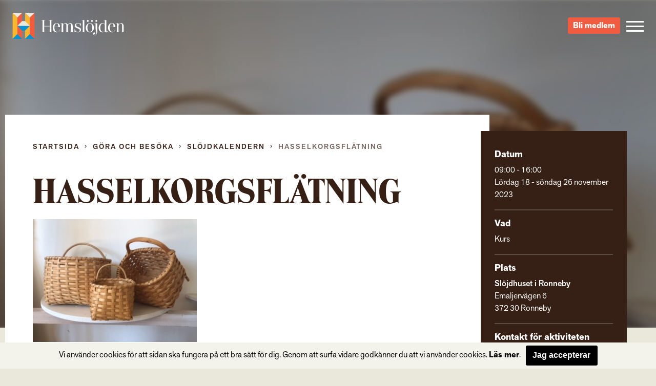

--- FILE ---
content_type: text/html; charset=UTF-8
request_url: https://hemslojden.org/activity/hasselkorgsflatning-2/
body_size: 9391
content:
<!--


				`-/+syyhhhyso+:.                 
             -+hmMMMMMMMMMMMMMMMMMds/`            
          -sNMMMMMMMMMMMMMMMMMMMMMMMMMd+`         
        +mMMMMMMMMMMMMMMMMMMMMMMMMMMMMMMMy-       
      /mMMMMMMMMMMMMMMMMMMMMMMMMMMMMMMMMMMMh.     
    `hMMMMMMMMMMMMMMMMMMMMMMMMMMMMMMMMMMMMMMM+    
   -NMMMMMMMMMMMMMMMMMMMMMMMMMMMMMMMMMMMMMMMMMh`  
  -NMMMMMMMMMMMMMMMMMMMMMMMMMMMMMMMMMMMMMMMMMMMh  
 `mMMMMMN:...-mMMMMMMMMMMms/.`   `-/yNMMMMMMMMMMs 
 sMMMMMMMd`   .NMMMMMMMd:             /NMMMMMMMMM-
`MMMMMMMMMh    :MMMMMMs    .ohmmmh+    `mMMMMMMMMy
:MMMMMMMMMMs    +MMMMs    /MMMMMMMMdoooohMMMMMMMMN
/MMMMMMMMMMM+    sMMh     mMMMMMMMMMMMMMMMMMMMMMMM
/MMMMMMMMMMMM/    hm`     dMMMMMNo-.....oMMMMMMMMN
.MMMMMMMMMMMMM-   `.      `hMMMMMMh`    +MMMMMMMMh
 hMMMMMMMMMMMMN.      `.    `/oo+/`     +MMMMMMMM/
 -MMMMMMMMMMMMMm`     hMs-          :ds`+MMMMMMMd 
  +MMMMMMMMMMMMMdoooohMMMMNyo+///oyNMMMNhMMMMMMN. 
   +MMMMMMMMMMMMMMMMMMMMMMMMMMMMMMMMMMMMMMMMMMN.  
    :NMMMMMMMMMMMMMMMMMMMMMMMMMMMMMMMMMMMMMMMd`   
     `yMMMMMMMMMMMMMMMMMMMMMMMMMMMMMMMMMMMMN+     
       -hMMMMMMMMMMMMMMMMMMMMMMMMMMMMMMMMNo`      
         .smMMMMMMMMMMMMMMMMMMMMMMMMMMMd/`        
            -odMMMMMMMMMMMMMMMMMMMMNy+`           
                -/oydmNMMMMNNmhyo:.               



      Handcrafted with Love, Coffee & The_Loop();
             
             { www.vektorgrafik.se }




--><!doctype html><html class="no-js" lang="sv-SE"><head><meta charset="utf-8"><meta http-equiv="X-UA-Compatible" content="IE=edge"><meta name="viewport" content="width=device-width, initial-scale=1.0"><meta class="foundation-mq"><link rel="apple-touch-icon" sizes="180x180" href="https://hemslojden.org/wp-content/themes/Hemslojden/assets/images/favicon/apple-touch-icon.png"><link rel="icon" type="image/png" href="https://hemslojden.org/wp-content/themes/Hemslojden/assets/images/favicon/favicon-32x32.png" sizes="32x32"><link rel="icon" type="image/png" href="https://hemslojden.org/wp-content/themes/Hemslojden/assets/images/favicon/favicon-16x16.png" sizes="16x16"><link rel="manifest" href="https://hemslojden.org/wp-content/themes/Hemslojden/assets/images/favicon/manifest.json"><link rel="mask-icon" href="https://hemslojden.org/wp-content/themes/Hemslojden/assets/images/favicon/safari-pinned-tab.svg" color="#22dd99"><link rel="shortcut icon" href="https://hemslojden.org/wp-content/themes/Hemslojden/assets/images/favicon/favicon.ico"><meta name="msapplication-config" content="https://hemslojden.org/wp-content/themes/Hemslojden/assets/images/favicon/browserconfig.xml"><meta name="theme-color" content="#22dd99"><link rel="pingback" href="https://hemslojden.org/xmlrpc.php"><script src="//use.typekit.net/whn0lnt.js"></script><script>try{Typekit.load({ async: true });}catch(e){}</script><meta name='robots' content='index, follow, max-image-preview:large, max-snippet:-1, max-video-preview:-1'/><title>Hasselkorgsflätning - Hemslöjden – slöjd och hantverk för alla</title><link rel="canonical" href="https://hemslojden.org/activity/hasselkorgsflatning-2/"/><meta property="og:locale" content="sv_SE"/><meta property="og:type" content="article"/><meta property="og:title" content="Hasselkorgsflätning - Hemslöjden – slöjd och hantverk för alla"/><meta property="og:description" content="Kursen är fulltecknad! Hasselkorgsflätning med Kalle Forss. Det här är en kurs då du får fläta en hasselkorg från grunden. Vi kommer att gå igenom var man hittar lämpligt material. Hur man knäcker ut spånen ur hasselkäppen, putsar till dem med kniv för att sen fläta en skäppekorg och binda kant. Korgen är av en... Read more &raquo;"/><meta property="og:url" content="https://hemslojden.org/activity/hasselkorgsflatning-2/"/><meta property="og:site_name" content="Hemslöjden – slöjd och hantverk för alla"/><meta property="article:publisher" content="https://www.facebook.com/hemslojdens/"/><meta property="article:modified_time" content="2023-11-03T16:14:13+00:00"/><meta property="og:image" content="https://hemslojden.org/wp-content/uploads/2023/07/thumbnail_img_4445.jpg"/><meta property="og:image:width" content="320"/><meta property="og:image:height" content="240"/><meta property="og:image:type" content="image/jpeg"/><meta name="twitter:card" content="summary_large_image"/><meta name="twitter:label1" content="Beräknad lästid"/><meta name="twitter:data1" content="1 minut"/><script type="application/ld+json" class="yoast-schema-graph">{"@context":"https://schema.org","@graph":[{"@type":"WebPage","@id":"https://hemslojden.org/activity/hasselkorgsflatning-2/","url":"https://hemslojden.org/activity/hasselkorgsflatning-2/","name":"Hasselkorgsflätning - Hemslöjden – slöjd och hantverk för alla","isPartOf":{"@id":"https://hemslojden.org/#website"},"primaryImageOfPage":{"@id":"https://hemslojden.org/activity/hasselkorgsflatning-2/#primaryimage"},"image":{"@id":"https://hemslojden.org/activity/hasselkorgsflatning-2/#primaryimage"},"thumbnailUrl":"https://hemslojden.org/wp-content/uploads/2023/07/thumbnail_img_4445.jpg","datePublished":"2023-07-13T10:03:31+00:00","dateModified":"2023-11-03T16:14:13+00:00","breadcrumb":{"@id":"https://hemslojden.org/activity/hasselkorgsflatning-2/#breadcrumb"},"inLanguage":"sv-SE","potentialAction":[{"@type":"ReadAction","target":["https://hemslojden.org/activity/hasselkorgsflatning-2/"]}]},{"@type":"ImageObject","inLanguage":"sv-SE","@id":"https://hemslojden.org/activity/hasselkorgsflatning-2/#primaryimage","url":"https://hemslojden.org/wp-content/uploads/2023/07/thumbnail_img_4445.jpg","contentUrl":"https://hemslojden.org/wp-content/uploads/2023/07/thumbnail_img_4445.jpg","width":320,"height":240},{"@type":"BreadcrumbList","@id":"https://hemslojden.org/activity/hasselkorgsflatning-2/#breadcrumb","itemListElement":[{"@type":"ListItem","position":1,"name":"Hem","item":"https://hemslojden.org/"},{"@type":"ListItem","position":2,"name":"Hasselkorgsflätning"}]},{"@type":"WebSite","@id":"https://hemslojden.org/#website","url":"https://hemslojden.org/","name":"Hemslöjden – slöjd och hantverk för alla","description":"Hemslöjden är en ideell organisation med föreningar runt om i landet. Med kunskaper om det handgjorda bidrar vi alla till ett mer hållbart samhälle.","publisher":{"@id":"https://hemslojden.org/#organization"},"potentialAction":[{"@type":"SearchAction","target":{"@type":"EntryPoint","urlTemplate":"https://hemslojden.org/?s={search_term_string}"},"query-input":{"@type":"PropertyValueSpecification","valueRequired":true,"valueName":"search_term_string"}}],"inLanguage":"sv-SE"},{"@type":"Organization","@id":"https://hemslojden.org/#organization","name":"Hemslöjden","url":"https://hemslojden.org/","logo":{"@type":"ImageObject","inLanguage":"sv-SE","@id":"https://hemslojden.org/#/schema/logo/image/","url":"https://hemslojden.org/wp-content/uploads/2017/10/hemslojden_logotyp_liggande_positiv_farg_rgb_lowres.jpg","contentUrl":"https://hemslojden.org/wp-content/uploads/2017/10/hemslojden_logotyp_liggande_positiv_farg_rgb_lowres.jpg","width":904,"height":212,"caption":"Hemslöjden"},"image":{"@id":"https://hemslojden.org/#/schema/logo/image/"},"sameAs":["https://www.facebook.com/hemslojdens/","https://www.instagram.com/hemslojden/","https://www.youtube.com/channel/UCcIRDoutT5LvEf2HSI1HMZA"]}]}</script><link rel='dns-prefetch' href='//ajax.googleapis.com'/><link rel='dns-prefetch' href='//cdn.jsdelivr.net'/><link href='https://fonts.gstatic.com' crossorigin rel='preconnect'/><link rel="alternate" type="application/rss+xml" title="Hemslöjden – slöjd och hantverk för alla &raquo; Webbflöde" href="https://hemslojden.org/feed/"/><link rel="alternate" type="application/rss+xml" title="Hemslöjden – slöjd och hantverk för alla &raquo; Kommentarsflöde" href="https://hemslojden.org/comments/feed/"/><link rel="alternate" title="oEmbed (JSON)" type="application/json+oembed" href="https://hemslojden.org/wp-json/oembed/1.0/embed?url=https%3A%2F%2Fhemslojden.org%2Factivity%2Fhasselkorgsflatning-2%2F"/><link rel="alternate" title="oEmbed (XML)" type="text/xml+oembed" href="https://hemslojden.org/wp-json/oembed/1.0/embed?url=https%3A%2F%2Fhemslojden.org%2Factivity%2Fhasselkorgsflatning-2%2F&#038;format=xml"/><style id='wp-img-auto-sizes-contain-inline-css' type='text/css'>
img:is([sizes=auto i],[sizes^="auto," i]){contain-intrinsic-size:3000px 1500px}
/*# sourceURL=wp-img-auto-sizes-contain-inline-css */</style><style id='wp-block-library-inline-css' type='text/css'>
:root{--wp-block-synced-color:#7a00df;--wp-block-synced-color--rgb:122,0,223;--wp-bound-block-color:var(--wp-block-synced-color);--wp-editor-canvas-background:#ddd;--wp-admin-theme-color:#007cba;--wp-admin-theme-color--rgb:0,124,186;--wp-admin-theme-color-darker-10:#006ba1;--wp-admin-theme-color-darker-10--rgb:0,107,160.5;--wp-admin-theme-color-darker-20:#005a87;--wp-admin-theme-color-darker-20--rgb:0,90,135;--wp-admin-border-width-focus:2px}@media (min-resolution:192dpi){:root{--wp-admin-border-width-focus:1.5px}}.wp-element-button{cursor:pointer}:root .has-very-light-gray-background-color{background-color:#eee}:root .has-very-dark-gray-background-color{background-color:#313131}:root .has-very-light-gray-color{color:#eee}:root .has-very-dark-gray-color{color:#313131}:root .has-vivid-green-cyan-to-vivid-cyan-blue-gradient-background{background:linear-gradient(135deg,#00d084,#0693e3)}:root .has-purple-crush-gradient-background{background:linear-gradient(135deg,#34e2e4,#4721fb 50%,#ab1dfe)}:root .has-hazy-dawn-gradient-background{background:linear-gradient(135deg,#faaca8,#dad0ec)}:root .has-subdued-olive-gradient-background{background:linear-gradient(135deg,#fafae1,#67a671)}:root .has-atomic-cream-gradient-background{background:linear-gradient(135deg,#fdd79a,#004a59)}:root .has-nightshade-gradient-background{background:linear-gradient(135deg,#330968,#31cdcf)}:root .has-midnight-gradient-background{background:linear-gradient(135deg,#020381,#2874fc)}:root{--wp--preset--font-size--normal:16px;--wp--preset--font-size--huge:42px}.has-regular-font-size{font-size:1em}.has-larger-font-size{font-size:2.625em}.has-normal-font-size{font-size:var(--wp--preset--font-size--normal)}.has-huge-font-size{font-size:var(--wp--preset--font-size--huge)}.has-text-align-center{text-align:center}.has-text-align-left{text-align:left}.has-text-align-right{text-align:right}.has-fit-text{white-space:nowrap!important}#end-resizable-editor-section{display:none}.aligncenter{clear:both}.items-justified-left{justify-content:flex-start}.items-justified-center{justify-content:center}.items-justified-right{justify-content:flex-end}.items-justified-space-between{justify-content:space-between}.screen-reader-text{border:0;clip-path:inset(50%);height:1px;margin:-1px;overflow:hidden;padding:0;position:absolute;width:1px;word-wrap:normal!important}.screen-reader-text:focus{background-color:#ddd;clip-path:none;color:#444;display:block;font-size:1em;height:auto;left:5px;line-height:normal;padding:15px 23px 14px;text-decoration:none;top:5px;width:auto;z-index:100000}html :where(.has-border-color){border-style:solid}html :where([style*=border-top-color]){border-top-style:solid}html :where([style*=border-right-color]){border-right-style:solid}html :where([style*=border-bottom-color]){border-bottom-style:solid}html :where([style*=border-left-color]){border-left-style:solid}html :where([style*=border-width]){border-style:solid}html :where([style*=border-top-width]){border-top-style:solid}html :where([style*=border-right-width]){border-right-style:solid}html :where([style*=border-bottom-width]){border-bottom-style:solid}html :where([style*=border-left-width]){border-left-style:solid}html :where(img[class*=wp-image-]){height:auto;max-width:100%}:where(figure){margin:0 0 1em}html :where(.is-position-sticky){--wp-admin--admin-bar--position-offset:var(--wp-admin--admin-bar--height,0px)}@media screen and (max-width:600px){html :where(.is-position-sticky){--wp-admin--admin-bar--position-offset:0px}}
/*wp_block_styles_on_demand_placeholder:697023ce253a2*/
/*# sourceURL=wp-block-library-inline-css */</style><style id='classic-theme-styles-inline-css' type='text/css'>
/*! This file is auto-generated */
.wp-block-button__link{color:#fff;background-color:#32373c;border-radius:9999px;box-shadow:none;text-decoration:none;padding:calc(.667em + 2px) calc(1.333em + 2px);font-size:1.125em}.wp-block-file__button{background:#32373c;color:#fff;text-decoration:none}
/*# sourceURL=/wp-includes/css/classic-themes.min.css */</style><link rel='stylesheet' id='site-css-css' href='https://hemslojden.org/wp-content/themes/Hemslojden/assets/css/style.min.css?ver=1.1.8' type='text/css' media='all'/><link rel='stylesheet' id='vendor-css-external-css' href='https://cdn.jsdelivr.net/npm/select2@4.0.12/dist/css/select2.min.css?ver=6.9' type='text/css' media='all'/><script type="text/javascript" src="//ajax.googleapis.com/ajax/libs/jquery/1.12.0/jquery.min.js?ver=6.9" id="jquery-js"></script><script type="text/javascript" src="https://cdn.jsdelivr.net/npm/select2@4.0.12/dist/js/select2.min.js?ver=6.9" id="vendor-js-external-js"></script><link rel="https://api.w.org/" href="https://hemslojden.org/wp-json/"/><link rel='shortlink' href='https://hemslojden.org/?p=94147'/><script>(function(w,d,s,l,i){w[l]=w[l]||[];w[l].push({'gtm.start':
		new Date().getTime(),event:'gtm.js'});var f=d.getElementsByTagName(s)[0],
		j=d.createElement(s),dl=l!='dataLayer'?'&l='+l:'';j.async=true;j.src=
		'https://www.googletagmanager.com/gtm.js?id='+i+dl;f.parentNode.insertBefore(j,f);
		})(window,document,'script','dataLayer','GTM-W6PGDHS');</script></head><body class="wp-singular activity-template-default single single-activity postid-94147 wp-theme-Hemslojden" data-ajax-url="https://hemslojden.org/wp-admin/admin-ajax.php"><noscript><iframe src="https://www.googletagmanager.com/ns.html?id=GTM-W6PGDHS" height="0" width="0" style="display:none;visibility:hidden"></iframe></noscript><div class="access-links text-center"><a href="#main" tabindex="1" class="show-on-focus">Gå direkt till innehållet</a></div><section class="page-header"><div class="page-header__content top-bar"><div class="top-bar__item top-bar__item--left"><a href="https://hemslojden.org" class="page-header__logo">Hemslöjden – slöjd och hantverk för alla</a><div class="prefix-menu hide-for-large">Jag vill...</div></div><div class="top-bar__item top-bar__item--right height-100"><div class="hide-for-medium height-100"><div class="search-button height-100"><div class="icon-search icon-search--mobile"></div></div><div class="search-container"><form id="#main-search" role="search" method="get" class="search-form" action="https://hemslojden.org/"><label><input type="search" class="search-field " placeholder="Vad letar du efter?" value="" name="s" title="Search for:"/></label><input type="submit" class="search-submit"/></form></div></div><a class="link-button link-button-a link-button-a-menu" href="https://hemslojden.membersite.se/Membership/BuyMembership" target="_blank">Bli medlem</a><button type="button" class="menu-toggle" data-toggle="off-canvas-nav"><span class="hamburger"><span class="hamburger__bar hamburger__bar--white"></span><span class="hamburger__bar hamburger__bar--white"></span><span class="hamburger__bar hamburger__bar--white"></span></span></button><div class="social-links-wrap"><a href="https://www.instagram.com/hemslojden/" class="instagram-link icon-instagram" target="_blank"></a><a href="https://sv-se.facebook.com/hemslojdens/" class="facebook-link icon-facebook" target="_blank"> </a><a href="https://www.youtube.com/channel/UCcIRDoutT5LvEf2HSI1HMZA/videos" class="youtube-link icon-youtube" target="_blank"></a></div><div class="show-for-large"><div><div class="language-container box-shadow "><div class="language-heading"><span class="icon-language"></span><a href="#">Info in other languages</a><span class="icon-arrow-down"></span></div><div class="language-dropdown"><ul id="language-menu" class="vertical menu  row"><li id="menu-item-33866"><a href="https://hemslojden.org/in-english/">In English</a></li></ul></div></div></div><div class="search-medium-up"><form id="#main-search" role="search" method="get" class="search-form" action="https://hemslojden.org/"><label><input type="search" class="search-field " placeholder="Vad letar du efter?" value="" name="s" title="Search for:"/></label><input type="submit" class="search-submit"/></form></div></div></div></div></section><div class="global-nav"><div class="row show-for-medium-only space-large"><div class="column medium-6"><div class="language-container box-shadow "><div class="language-heading"><span class="icon-language"></span><a href="#">Info in other languages</a><span class="icon-arrow-down"></span></div><div class="language-dropdown"><ul id="language-menu" class="vertical menu  row"><li><a href="https://hemslojden.org/in-english/">In English</a></li></ul></div></div></div><div class="column medium-6"><div class="search-medium-up"><form id="#main-search" role="search" method="get" class="search-form" action="https://hemslojden.org/"><label><input type="search" class="search-field " placeholder="Vad letar du efter?" value="" name="s" title="Search for:"/></label><input type="submit" class="search-submit"/></form></div></div></div><div class="row"><div class="prefix-menu show-for-large push-up">Jag vill...</div></div><ul id="menu-huvudmeny" class="vertical menu row"><li class="menu__item has-children level-0 small-12 medium-6 large-4 column"><a class="menu__link" href="https://hemslojden.org/gora-och-besoka/"><i class="ico-plus"></i>Göra och besöka</a><ul class="sub-menu"><li class="menu__item  level-1"><a class="menu__link" href="https://hemslojden.org/gora-och-besoka/slojdkalendern/">Slöjdkalendern</a></li><li class="menu__item  level-1"><a class="menu__link" href="https://hemslojden.org/gora-och-besoka/hemslojdsbutiker/">Hemslöjdsbutiker</a></li><li class="menu__item  level-1"><a class="menu__link" href="https://hemslojden.org/gora-och-besoka/1-kvm-lin-2/">1 kvm lin</a></li></ul></li><li class="menu__item has-children level-0 small-12 medium-6 large-4 column"><a class="menu__link" href="https://hemslojden.org/fa-kunskap/"><i class="ico-plus"></i>&#8230;få kunskap</a><ul class="sub-menu"><li class="menu__item  level-1"><a class="menu__link" href="https://hemslojden.org/fa-kunskap/gesall-mastare/">Gesäll- och mästarbrev</a></li><li class="menu__item  level-1"><a class="menu__link" href="https://hemslojden.org/fa-kunskap/stipendier/">Stipendier</a></li><li class="menu__item has-children level-1"><a class="menu__link" href="https://hemslojden.org/fa-kunskap/hemslojdenssamlingar/"><i class="ico-plus"></i>Hemslöjdens samlingar</a><ul class="sub-menu"><li class="menu__item  level-2"><a class="menu__link" href="https://hemslojden.org/fa-kunskap/hemslojdenssamlingar/zickermans-studiesamling/">Zickermans studiesamling</a></li></ul></li><li class="menu__item  level-1"><a class="menu__link" href="https://hemslojden.org/fa-kunskap/skogens-material/">Skogens material</a></li><li class="menu__item  level-1"><a class="menu__link" href="https://hemslojden.org/fa-kunskap/om-ull/">Om ull</a></li><li class="menu__item  level-1"><a class="menu__link" href="https://hemslojden.org/fa-kunskap/korgar/">Korgar</a></li><li class="menu__item  level-1"><a class="menu__link" href="https://hemslojden.org/fa-kunskap/1-kvm-lin-2/linets-historia/">Om lin</a></li><li class="menu__item has-children level-1"><a class="menu__link" href="https://hemslojden.org/om-hemslojden/"><i class="ico-plus"></i>Om Hemslöjden</a><ul class="sub-menu"><li class="menu__item  level-2"><a class="menu__link" href="https://hemslojden.org/om-hemslojden/organisation/">Organisation</a></li><li class="menu__item  level-2"><a class="menu__link" href="https://hemslojden.org/om-hemslojden/hemslojdens-styrelse/">Riksförbundets styrelse</a></li><li class="menu__item  level-2"><a class="menu__link" href="https://hemslojden.org/om-hemslojden/historia/">Hemslöjden – från starten till idag</a></li><li class="menu__item  level-2"><a class="menu__link" href="https://hemslojden.org/om-hemslojden/hemslojdens-personuppgiftspolicy/">Hemslöjdens personuppgiftspolicy</a></li><li class="menu__item  level-2"><a class="menu__link" href="https://hemslojden.org/fa-kunskap/tidningen-hemslojd/">Tidningen Hemslöjd</a></li><li class="menu__item  level-2"><a class="menu__link" href="https://hemslojden.org/fa-kunskap/hemslojdens-forlag/">Hemslöjdens förlag</a></li></ul></li></ul></li><li class="menu__item has-children level-0 small-12 medium-6 large-4 column"><a class="menu__link" href="https://hemslojden.org/engagera-mig/"><i class="ico-plus"></i>&#8230;engagera mig</a><ul class="sub-menu"><li class="menu__item  level-1"><a class="menu__link" href="https://hemslojden.org/engagera-mig/bli-medlem/">Bli medlem</a></li><li class="menu__item  level-1"><a class="menu__link" href="https://hemslojden.org/engagera-mig/medlemsforeningar/">Medlemsföreningar</a></li><li class="menu__item has-children level-1"><a class="menu__link" href="https://hemslojden.org/for-medlemsforeningarna/"><i class="ico-plus"></i>För medlemsföreningarna</a><ul class="sub-menu"><li class="menu__item  level-2"><a class="menu__link" href="https://hemslojden.org/for-medlemsforeningarna/forbundsstamma/">Förbundsstämma</a></li><li class="menu__item  level-2"><a class="menu__link" href="https://hemslojden.org/for-medlemsforeningarna/foreningsmoten/">Föreningsmöten</a></li><li class="menu__item  level-2"><a class="menu__link" href="https://hemslojden.org/for-medlemsforeningarna/verktygsladan/hemslojdens-kurser-2/">Arrangörsinfo om: Hemslöjdens kurser</a></li><li class="menu__item has-children level-2"><a class="menu__link" href="https://hemslojden.org/for-medlemsforeningarna/verktygsladan/"><i class="ico-plus"></i>Verktygslådan</a><ul class="sub-menu"><li class="menu__item  level-3"><a class="menu__link" href="https://hemslojden.org/for-medlemsforeningarna/verktygsladan/styrochverksamhetsdokument/">Styr- och verksamhetsdokument</a></li><li class="menu__item  level-3"><a class="menu__link" href="https://hemslojden.org/for-medlemsforeningarna/verktygsladan/foreningskunskap/">Föreningskunskap</a></li><li class="menu__item  level-3"><a class="menu__link" href="https://hemslojden.org/for-medlemsforeningarna/verktygsladan/hemslojdens-varumarkesplattform-3/">Varumärkesplattform</a></li><li class="menu__item  level-3"><a class="menu__link" href="https://hemslojden.org/for-medlemsforeningarna/verktygsladan/visuellidentitet/">Visuell identitet</a></li><li class="menu__item  level-3"><a class="menu__link" href="https://hemslojden.org/for-medlemsforeningarna/verktygsladan/mfmaterial/">Gemensamt material</a></li><li class="menu__item  level-3"><a class="menu__link" href="https://hemslojden.org/for-medlemsforeningarna/verktygsladan/manualwebben/">Manual för webben</a></li><li class="menu__item  level-3"><a class="menu__link" href="https://hemslojden.org/for-medlemsforeningarna/verktygsladan/manualer-for-hemslojdens-samlingar/">Manual för Hemslöjdens samlingar</a></li><li class="menu__item  level-3"><a class="menu__link" href="https://hemslojden.org/for-medlemsforeningarna/verktygsladan/slojdklubben/">Slöjdverksamhet för barn och unga</a></li></ul></li></ul></li></ul></li><li class="menu__item has-children level-0 small-12 medium-6 large-4 column"><a class="menu__link" href="https://hemslojden.org/om-hemslojden/kontakt/"><i class="ico-plus"></i>Kontakt</a><ul class="sub-menu"><li class="menu__item  level-1"><a class="menu__link" href="https://hemslojden.org/om-hemslojden/kontakt/medarbetare/">Medarbetare</a></li><li class="menu__item  level-1"><a class="menu__link" href="https://hemslojden.org/om-hemslojden/kontakt/press/">Press</a></li></ul></li><li class="menu__item is-active-parent has-children level-0 small-12 medium-6 large-4 column"><a class="menu__link" href="https://hemslojden.org/nyheter/"><i class="ico-plus"></i>Nyheter</a><ul class="sub-menu"><li class="menu__item  level-1"><a class="menu__link" href="https://hemslojden.org/category/1-kvm-lin/">1 kvm lin</a></li><li class="menu__item  level-1"><a class="menu__link" href="https://hemslojden.org/category/hemslojdens-samlingar/">Hemslöjdens samlingar</a></li><li class="menu__item  level-1"><a class="menu__link" href="https://hemslojden.org/category/ovriga-nyheter/">Övriga nyheter</a></li><li class="menu__item  level-1"><a class="menu__link" href="https://hemslojden.org/category/ovriga-nyheter/korgar/">Korgar</a></li></ul></li></ul><div class="row text-center language-mobile-container"><div class="column small-12 push-down language-mobile"><div class="language-container box-shadow "><div class="language-heading"><span class="icon-language"></span><a href="#">Info in other languages</a><span class="icon-arrow-down"></span></div><div class="language-dropdown"><ul id="language-menu" class="vertical menu  row"><li><a href="https://hemslojden.org/in-english/">In English</a></li></ul></div></div></div><a class="link-button link-button-a link-button-a-menu link-button-a-mobile" href="https://hemslojden.membersite.se/Membership/BuyMembership" target="_blank">Bli medlem</a><div class="small-12 push-down push-up"><a class="underline" href="mailto:info@hemslojden.org">info@hemslojden.org</a><p class="nomarg underline">+46 (0)8-54 54 94 50</p></div><div class="column small-6 small-offset-3 push-down socal-icons"><div class="social-links-wrap"><a href="https://www.instagram.com/hemslojden/" class="instagram-link icon-instagram" target="_blank"></a><a href="https://sv-se.facebook.com/hemslojdens/" class="facebook-link icon-facebook" target="_blank"> </a><a href="https://www.youtube.com/channel/UCcIRDoutT5LvEf2HSI1HMZA/videos" class="youtube-link icon-youtube" target="_blank"></a></div></div></div></div></div><section id="bg-image" class="top-section top-section--image relative bg-transparent"><div class="top-img" style="background:linear-gradient(180deg,rgba(0,0,0,0) 0,rgba(0,0,0,.3) 100%),linear-gradient(180deg,rgba(0,0,0,.5) 0,rgba(0,0,0,0) 100%),url(https://hemslojden.org/wp-content/uploads/2023/07/thumbnail_img_4445.jpg) no-repeat;background-size:cover;-webkit-filter:blur(5px);-moz-filter:blur(5px);-o-filter:blur(5px);-ms-filter:blur(5px);filter:blur(5px);transform:scale(1.02);"></div></section><main id="main" class="main-section main" role="main"><div class="row"><div class="column large-9 small-12 main-content"><div class="article-wrapper"><div class="breadcrumbs"><div class="row"><div class="column small-12"><nav class="breadcrumb"><a class="breadcrumb__link breadcrumb__link--home" href="https://hemslojden.org/">Startsida</a><span class="breadcrumb__separator icon-arrow-right"></span><a class="breadcrumb__link" href="https://hemslojden.org/gora-och-besoka/">Göra och besöka</a><span class="breadcrumb__separator icon-arrow-right"></span><a class="breadcrumb__link" href="https://hemslojden.org/gora-och-besoka/slojdkalendern/">Slöjdkalendern</a><span class="breadcrumb__separator icon-arrow-right"></span><a class="breadcrumb__link is-active hakan6" href="https://hemslojden.org/activity/hasselkorgsflatning-2/">Hasselkorgsflätning</a></nav></div></div></div><article id="post-94147" class="post-94147 activity type-activity status-publish has-post-thumbnail hentry wp-sticky" role="article" itemscope itemtype="http://schema.org/WebPage"><header class="article-header"><h1 class="page-title">Hasselkorgsflätning</h1></header><section class="entry-content" itemprop="articleBody"><img width="320" height="240" src="https://hemslojden.org/wp-content/uploads/2023/07/thumbnail_img_4445.jpg" class="attachment-img-article size-img-article wp-post-image" alt="" decoding="async" fetchpriority="high" srcset="https://hemslojden.org/wp-content/uploads/2023/07/thumbnail_img_4445.jpg 320w, https://hemslojden.org/wp-content/uploads/2023/07/thumbnail_img_4445-300x225.jpg 300w" sizes="(max-width: 320px) 100vw, 320px"/><p>Kursen är fulltecknad!</p><p>Hasselkorgsflätning med Kalle Forss.</p><p>Det här är en kurs då du får fläta en hasselkorg från grunden. Vi kommer att gå igenom var man hittar lämpligt material. Hur man knäcker ut spånen ur hasselkäppen, putsar till dem med kniv för att sen fläta en skäppekorg och binda kant. Korgen är av en typ som en gång var oerhört vanlig i östra Blekinge. Det blir mycket praktiskt arbete som blandas med teori och historia. Första kurshelgen kommer nästan uteslutande att ägnas åt att få fram tillräckligt med spån. Ett arbete som är lika viktigt som själva flätandet.</p><p>Kursen ges två helger: 18-19/11 samt 25-26/11 mellan 9:00 &#8211; 16:00.</p></section><div class="row"><div class="columns small-12 margin-top-medium social-share"><a href="#" class="social-link fb" data-type="facebook" data-href="https://hemslojden.org/activity/hasselkorgsflatning-2/"><span class="icon-facebook"></span><span class="text ">Dela</span></a><a href="#" class="social-link twitter" data-type="twitter" data-href="https://hemslojden.org/activity/hasselkorgsflatning-2/"><span class="icon-twitter"></span><span class="text">Twittra</span></a><a href="mailto:?subject=Tips från Hemslöjden&body=https://hemslojden.org/activity/hasselkorgsflatning-2/" class="social-link mail"><span class="icon-mail"></span><span class="text">Mejla länk</span></a></div></div><footer class="article-footer"></footer></article></div></div><aside class="aside column large-3 small-12" role="complementary"><div class="aside__item bg-brown"><div class="box"><h3 class="box-title">Datum</h3><p class="box-content"><span class="meta-time">09:00 - 16:00</span><br><span class="meta-date">Lördag 18 - söndag 26 november 2023</span></p></div><div class="box"><h3 class="box-title">Vad</h3><p class="box-content">Kurs</p></div><div class="box"><h3 class="box-title">Plats</h3><div class="box-content"><p><strong>Slöjdhuset i Ronneby</strong><br/>	Emaljervägen 6<br/>	372 30								Ronneby</p></div></div><div class="box"><h3 class="box-title">Kontakt för aktiviteten</h3><p class="box-content"><strong>Helene Carlevi</strong><br/>	0708918950<br><a class="contact_email" href="mailto:info@blekinge.hemslojden.org">info@blekinge.hemslojden.org</a></p></div><div class="box"><h3 class="box-title">Kostnad</h3><p class="box-content"><strong>För medlemmar: 2200</strong><br/><strong>Övriga: 2500</strong></p><p class="box-content"><strong>Max antal deltagare: 10</strong></p><p class="box-content"><strong>Sista anmälningsdag:</strong> 4 november 2023</p><button class="signup-activity" data-open="modal-activity">Anmäl dig här!</button></div><div class="box"><h3 class="box-title">Arrangör</h3><p class="box-content"><a href="https://hemslojden.org/forening/blekinge/"><strong>Blekinge läns hemslöjd</strong></a></p></div></div></div></aside></div></main><div class="medium reveal" id="modal-activity" data-reveal><button class="close-button" data-close aria-label="Close modal" type="button"><span aria-hidden="true">&times;</span></button><div class="row "><div class="column small-12 bg-light-beige"><div id="activity_signup" class="row"><div class=" column small-12"><div class="text-center"><h2 class="modal-title">Anmälan till "<strong>Hasselkorgsflätning</strong>"</h2><p class="breadcrumbs">Fyll i alla fält med en asterix (&#42;) nedan för att anmäla dig till aktiviteten</p></div></div></div><div class="ajax-loader"><span></span></div><p class="form-message success thank-you">Du är nu anmäld till "<strong>Hasselkorgsflätning</strong>"!</p><form class="column small-12  activity-signup-form" method="POST" action=""><input type="hidden" name="form_submit" value="1"><div class="column small-12 push-up push-down text-center"><fieldset><legend>Är du medlem i Hemslöjdsföreningen?</legend><input type="radio" name="member" id="member_true" value="true"> <label for="member_true">Ja</label><input type="radio" name="member" id="member_false" value="false"> <label for="member_false">Nej</label></fieldset></div><div class="row"><div class="column small-12 medium-6"><label class="form-label">Medlemsnummer											<input class="form-control" id="member_no" type="text" name="member_no" value=""></label></div><div class="column small-12 medium-6"><label class="form-label">Namn&#42;											<input class="form-control form-control-required" type="text" name="name" id="name" required/><span class="form-error">Skriv ditt namn</span></label></div></div><div class="row"><div class="column small-12 medium-6"><label class="form-label">E-post&#42;										<input class="form-control form-control-required" type="email" name="email" id="email" required/><span class="form-error">Skriv din e-post</span></label></div><div class="column small-12 medium-6"><label class="form-label">Telefonnummer&#42;										<input class="form-control form-control-required" type="text" name="phone" id="phone" required/><span class="form-error">Skriv ditt telefonnummer</span></label></div></div><div class="row"><div class="column small-12 medium-6"><label class="form-label">Adress&#42;										<input class="form-control form-control-required" type="text" name="address" id="address" required/><span class="form-error">Skriv din adress</span></label></div><div class="column small-12 medium-6"><label class="form-label">Postnummer										<input class="form-control" type="text" name="postal_code" id="postal_code"/></label></div></div><div class="row"><div class="column small-12 medium-6"><label class="form-label">Stad										<input class="form-control" type="text" name="city" id="city"/></label></div><div class="column small-12 medium-6"><label class="form-label">Meddelande										<textarea class="form-control form-control-textarea" name="message"></textarea></label></div></div><div class="row"><div class="column small-12 medium-12 gdpr-checkbox"><input type="checkbox" name="gdpr" value="" id="gdpr"><label for="gdpr" class="gdpr-label">Jag godkänner att mina uppgifter angivna i formuläret hanteras av Hemslöjden enligt Dataskyddsförordningen, GDPR. Uppgifterna behövs för att hantera din anmälan och lämnas aldrig ut till något företag, annan organisation eller privatperson.</label><p class="form-error-gdpr">Var god fyll i checkboxen ovan, för att godkänna att Hemslöjden hanterar din information!</p></div></div><input type="hidden" value="94147" name="post_id"><input type="hidden" value="info@blekinge.hemslojden.org" name="register_email"><div class="column medium-8 medium-offset-2 push-down"><input type="submit" value="Skicka" class="form-submit signup-activity"></div></form></div></div></div></div><footer class="row expanded footer" role="contentinfo" style="background:url(https://hemslojden.org/wp-content/uploads/2017/10/rosentyg-ull-hemslojden-1800x632.jpg);background-size:cover;background-repeat:no-repeat;background-position:center center;background-color:#000;"><div class="column small-12"><div class="row footer__inner bg-white box-shadow"><div class="column small-12 medium-6 nopad-left"><a href="https://hemslojden.org" class="footer__logo">Hemslöjden – slöjd och hantverk för alla</a><a class="mail-a" href="mailto:info@hemslojden.org?subject=hemslöjden.org kontakt via hemsidan">info@hemslojden.org</a><a class="phone-a" href="tel:+46854549450">+46 (0)8-545 494 50</a><p class="source-org copyright">&copy; Hemslöjden – slöjd och hantverk för alla 2026</p></div><div class="column small-12 medium-6 nopad-left nopad-right second-col"><p class="footer-description">hemslojden.org är Svenska Hemslöjdsföreningarnas Riksförbunds hemsida. Hemslöjden är en ideell organisation som i över 110 år arbetat med att visa värdet av det handgjorda skapandet. Riksförbundet äger Hemslöjd Media Sverige AB där tidningen Hemslöjd ingår.</p><a href="https://hemslojden.membersite.se/Home/MyProfile">Inloggning för medlemmar</a><a rel="nofollow" target="_blank" href="http://www.hemslojd.se">Tidningen Hemslöjd</a></div></div></div></footer><div class="cookie-disclaimer hide"><p class="small no-margin">Vi använder cookies för att sidan ska fungera på ett bra sätt för dig. Genom att surfa vidare godkänner du att vi använder cookies. <a href=" https://hemslojden.org/om-cookies/ " rel="nofollow">Läs mer</a>.</p><button class="remove-cookie-disclaimer">Jag accepterar</button></div><script type="speculationrules">{"prefetch":[{"source":"document","where":{"and":[{"href_matches":"/*"},{"not":{"href_matches":["/wp-*.php","/wp-admin/*","/wp-content/uploads/*","/wp-content/*","/wp-content/plugins/*","/wp-content/themes/Hemslojden/*","/*\\?(.+)"]}},{"not":{"selector_matches":"a[rel~=\"nofollow\"]"}},{"not":{"selector_matches":".no-prefetch, .no-prefetch a"}}]},"eagerness":"conservative"}]}</script><script type="text/javascript" src="https://hemslojden.org/wp-content/themes/Hemslojden/scripts/global.js?ver=1.0.0" id="aoh-global-js"></script><script type="text/javascript" src="https://hemslojden.org/wp-content/themes/Hemslojden/scripts/social/twitter.js?ver=1.0.0" id="social-twitter-js"></script><script type="text/javascript" src="https://hemslojden.org/wp-content/themes/Hemslojden/scripts/social/facebook.js?ver=1.0.0" id="social-facebook-js"></script><script type="text/javascript" src="https://hemslojden.org/wp-content/themes/Hemslojden/scripts/Bazooka/Hemslojden/Handlers/SearchHandler.js?ver=1.0.0" id="aoh-searchhandler-js"></script><script type="text/javascript" src="https://hemslojden.org/wp-content/themes/Hemslojden/scripts/Bazooka/Hemslojden/Handlers/ActivitySignUpHandler.js?ver=1.0.1" id="aoh-activitysignuphandler-js"></script><script type="text/javascript" src="https://hemslojden.org/wp-content/themes/Hemslojden/scripts/Bazooka/Hemslojden/Core.js?ver=1.0.0" id="aoh-core-js"></script><script type="text/javascript" src="https://hemslojden.org/wp-content/themes/Hemslojden/scripts/main.js?ver=1.0.0" id="aoh-main-js"></script><script type="text/javascript" src="https://hemslojden.org/wp-content/themes/Hemslojden/assets/js/vendor.min.js?ver=1.1.8" id="vendor-js-js"></script><script type="text/javascript" src="https://hemslojden.org/wp-content/themes/Hemslojden/assets/js/app.min.js?ver=1.1.8" id="app-js-js"></script>		
	</body>
</html> <!-- end page -->








			



--- FILE ---
content_type: text/javascript
request_url: https://hemslojden.org/wp-content/themes/Hemslojden/scripts/main.js?ver=1.0.0
body_size: 56
content:
;(function(Bazooka, $, window, document, undefined) {
	'use strict';

	// Set local scoped classes.
	var Core = namespace('Bazooka.Hemslojden.Core');

	// Run on page ready.
	$(document).ready(function() {

		// Create the core.
		var core = new Core();
	});

}(namespace('Bazooka'), jQuery, window, document));